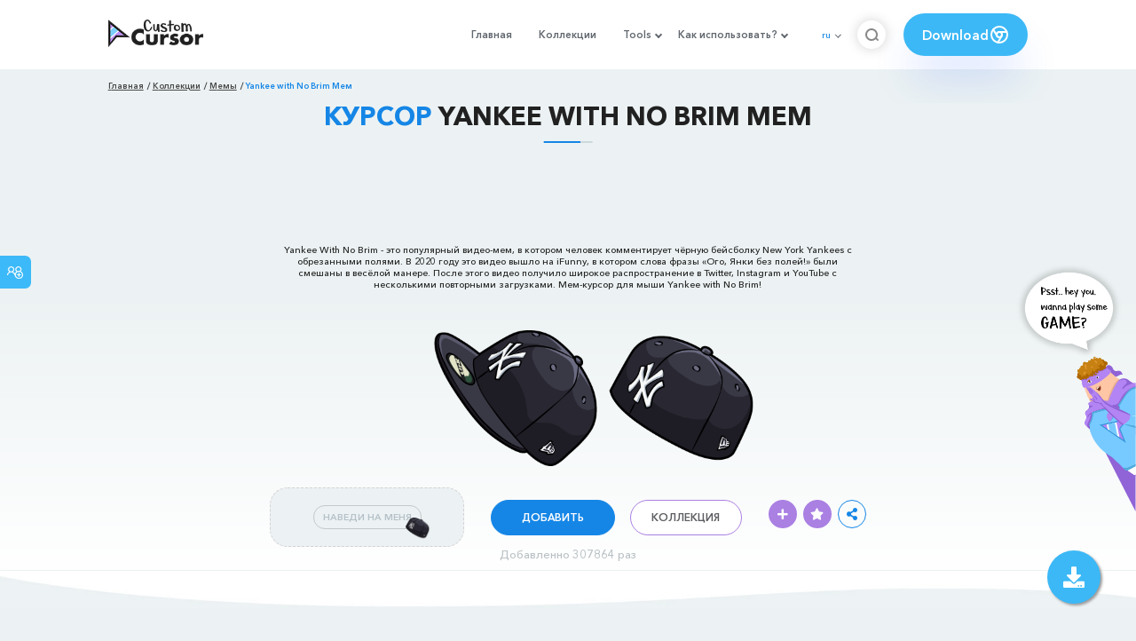

--- FILE ---
content_type: text/html; charset=utf-8
request_url: https://www.google.com/recaptcha/api2/aframe
body_size: 268
content:
<!DOCTYPE HTML><html><head><meta http-equiv="content-type" content="text/html; charset=UTF-8"></head><body><script nonce="3_nzCksxETq20z7GGvx8Yw">/** Anti-fraud and anti-abuse applications only. See google.com/recaptcha */ try{var clients={'sodar':'https://pagead2.googlesyndication.com/pagead/sodar?'};window.addEventListener("message",function(a){try{if(a.source===window.parent){var b=JSON.parse(a.data);var c=clients[b['id']];if(c){var d=document.createElement('img');d.src=c+b['params']+'&rc='+(localStorage.getItem("rc::a")?sessionStorage.getItem("rc::b"):"");window.document.body.appendChild(d);sessionStorage.setItem("rc::e",parseInt(sessionStorage.getItem("rc::e")||0)+1);localStorage.setItem("rc::h",'1769100810655');}}}catch(b){}});window.parent.postMessage("_grecaptcha_ready", "*");}catch(b){}</script></body></html>